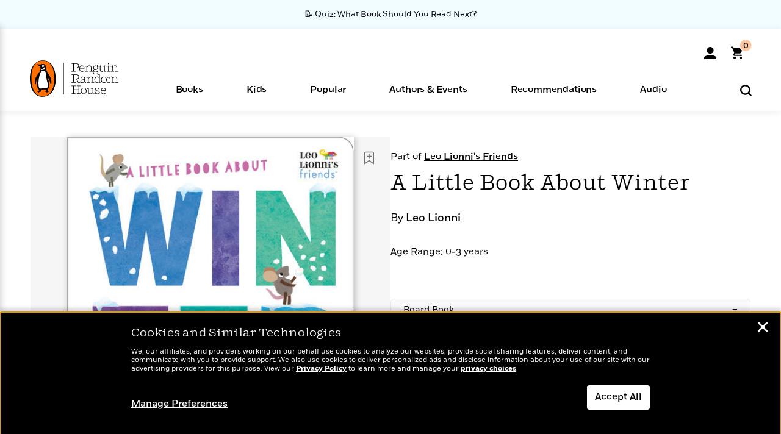

--- FILE ---
content_type: text/html; charset=UTF-8
request_url: https://www.penguinrandomhouse.com/ajax/nonce/?referer=https%3A%2F%2Fwww.penguinrandomhouse.com%2Fbooks%2F669334%2Fa-little-book-about-winter-by-leo-lionni-illustrated-by-leo-leonni-and-jan-gerardi%2F9780593374740%2F&w=d11a05d9-4e75-4686-843d-42768424554a
body_size: -126
content:
90ef22c9f13f731be25bc6ed4036d7a340b6365173ba532d2bc8fb2949e755d2

--- FILE ---
content_type: text/html; charset=UTF-8
request_url: https://www.penguinrandomhouse.com/wp-admin/admin-ajax.php
body_size: -53
content:
{"isbns":[{"9780593374740":[{"450jpg":"https:\/\/images3.penguinrandomhouse.com\/cover\/\/9780593374740"},{"100gif":"https:\/\/images3.penguinrandomhouse.com\/cover\/100gif\/9780593374740"},{"200gif":"https:\/\/images3.penguinrandomhouse.com\/cover\/200gif\/9780593374740"},{"d":"https:\/\/images3.penguinrandomhouse.com\/cover\/d\/9780593374740"},{"m":"https:\/\/images3.penguinrandomhouse.com\/cover\/m\/9780593374740"},{"700jpg":"https:\/\/images3.penguinrandomhouse.com\/cover\/700jpg\/9780593374740"},{"g":"https:\/\/images3.penguinrandomhouse.com\/cover\/g\/9780593374740"},{"1330tif":"https:\/\/images3.penguinrandomhouse.com\/cover\/1330tif\/9780593374740"},{"tif":"https:\/\/images3.penguinrandomhouse.com\/cover\/tif\/9780593374740"},{"pdf":"https:\/\/images3.penguinrandomhouse.com\/cover\/pdf\/9780593374740"}]}],"clocktime":"Total execution time in seconds: 1.7767751216888"}


--- FILE ---
content_type: text/html; charset=UTF-8
request_url: https://www.penguinrandomhouse.com/ajaxc/get-affiliate-link/669334?affiliatesiteid=301
body_size: 702
content:
{"message":"success","statusCode":0,"uniqueId":null,"workId":669334,"affiliateLinkResponses":[{"message":"success","statusCode":0,"affiliateData":[{"description":"Amazon","displayName":"Amazon","isbn":"9780593374740","linkUrl":"https:\/\/www.amazon.com\/gp\/product\/0593374746?tag=randohouseinc7986-20","onSaleDate":"2021-09-28T00:00:00.000+00:00","retailerId":7,"siteId":301,"trackingCode":"randohouseinc7986-20"},{"description":"B&N","displayName":"Barnes & Noble","isbn":"9780593374740","linkUrl":"https:\/\/barnesandnoble.sjv.io\/c\/128773\/1894547\/22009?subId1=PRHEFFDF5A7F1&u=https%3A%2F%2Fwww.barnesandnoble.com%2Fw%2F%3Fean%3D9780593374740","onSaleDate":"2021-09-28T00:00:00.000+00:00","retailerId":2,"siteId":301,"trackingCode":"PRHEFFDF5A7F1"},{"description":"Books A Million","displayName":"Books A Million","isbn":"9780593374740","linkUrl":"https:\/\/www.tkqlhce.com\/click-8373827-10747236?SID=PRHEFFDF5A7F1--9780593374740&url=https:\/\/www.booksamillion.com\/p\/9780593374740","onSaleDate":"2021-09-28T00:00:00.000+00:00","retailerId":5,"siteId":301,"trackingCode":"PRHEFFDF5A7F1"},{"description":"Bookshop.org","displayName":"Bookshop.org","isbn":"9780593374740","linkUrl":"https:\/\/bookshop.org\/a\/2186\/9780593374740?prhc=PRHEFFDF5A7F1","onSaleDate":"2021-09-28T00:00:00.000+00:00","retailerId":29,"siteId":301,"trackingCode":"PRHEFFDF5A7F1"},{"description":"Hudson Booksellers","displayName":"Hudson Booksellers","isbn":"9780593374740","linkUrl":"https:\/\/www.hudsonbooksellers.com\/book\/9780593374740?utm_source=prh&utm_medium=affiliate&utm_term=301&utm_content=PRHEFFDF5A7F1--9780593374740&utm_campaign=9780593374740","onSaleDate":"2021-09-28T00:00:00.000+00:00","retailerId":25,"siteId":301,"trackingCode":"PRHEFFDF5A7F1"},{"description":"Powell's","displayName":"Powell's","isbn":"9780593374740","linkUrl":"https:\/\/www.powells.com\/book\/-9780593374740?utm_source=randomhouse&utm_campaign=randomhouse&utm_content=PRHEFFDF5A7F1--9780593374740","onSaleDate":"2021-09-28T00:00:00.000+00:00","retailerId":9,"siteId":301,"trackingCode":"PRHEFFDF5A7F1"},{"description":"Target","displayName":"Target","isbn":"9780593374740","linkUrl":"https:\/\/goto.target.com\/c\/128773\/81938\/2092?subId1=PRHEFFDF5A7F1--9780593374740&u=https%3A%2F%2Fwww.target.com%2Fs%3FsearchTerm%3D9780593374740","onSaleDate":"2021-09-28T00:00:00.000+00:00","retailerId":23,"siteId":301,"trackingCode":"PRHEFFDF5A7F1"},{"description":"Walmart","displayName":"Walmart","isbn":"9780593374740","linkUrl":"https:\/\/goto.walmart.com\/c\/128773\/565706\/9383?subId1=PRHEFFDF5A7F1&veh=aff&sourceid=imp_000011112222333344&u=https%3A%2F%2Fwww.walmart.com%2Fsearch%3Fquery%3D9780593374740","onSaleDate":"2021-09-28T00:00:00.000+00:00","retailerId":4,"siteId":301,"trackingCode":"PRHEFFDF5A7F1"}],"authorName":"Leo Lionni","bookTitle":"A Little Book About Winter","categories":"Children's Board Books, Children's Books","format":"Board Book","isbn":"9780593374740","onSaleDate":"2021-09-28T00:00:00.000+00:00","uniqueId":"","currentDate":"2026-01-20T00:32:31.941+00:00"}]}

--- FILE ---
content_type: application/javascript
request_url: https://tags.tiqcdn.com/utag/random/rhcorp-prh/prod/utag.69.js?utv=ut4.51.202309121825
body_size: 1523
content:
//tealium universal tag - utag.69 ut4.0.202601121530, Copyright 2026 Tealium.com Inc. All Rights Reserved.
try{(function(id,loader){var u={};utag.o[loader].sender[id]=u;if(utag.ut===undefined){utag.ut={};}
if(utag.ut.loader===undefined){u.loader=function(o){var b,c,l,a=document;if(o.type==="iframe"){b=a.createElement("iframe");o.attrs=o.attrs||{"height":"1","width":"1","style":"display:none"};for(l in utag.loader.GV(o.attrs)){b.setAttribute(l,o.attrs[l]);}b.setAttribute("src",o.src);}else if(o.type=="img"){utag.DB("Attach img: "+o.src);b=new Image();b.src=o.src;return;}else{b=a.createElement("script");b.language="javascript";b.type="text/javascript";b.async=1;b.charset="utf-8";for(l in utag.loader.GV(o.attrs)){b[l]=o.attrs[l];}b.src=o.src;}if(o.id){b.id=o.id};if(typeof o.cb=="function"){if(b.addEventListener){b.addEventListener("load",function(){o.cb()},false);}else{b.onreadystatechange=function(){if(this.readyState=='complete'||this.readyState=='loaded'){this.onreadystatechange=null;o.cb()}};}}l=o.loc||"head";c=a.getElementsByTagName(l)[0];if(c){utag.DB("Attach to "+l+": "+o.src);if(l=="script"){c.parentNode.insertBefore(b,c);}else{c.appendChild(b)}}}}else{u.loader=utag.ut.loader;}
if(utag.ut.typeOf===undefined){u.typeOf=function(e){return({}).toString.call(e).match(/\s([a-zA-Z]+)/)[1].toLowerCase();};}else{u.typeOf=utag.ut.typeOf;}
u.ev={"view":1};u.initialized=false;u.scriptrequested=false;u.queue=[];u.map={"google_pixel_id":"google_conversion_id","product_author":"custom.product_author","product_category":"custom.product_category","product_division":"custom.product_division","product_format":"custom.product_format","product_genre":"custom.product_genre","product_imprint":"custom.product_imprint","product_isbn":"custom.product_isbn","product_list_price":"custom.product_list_price","product_quantity":"custom.product_quantity","product_sale_price":"custom.product_sale_price","product_subgenre":"custom.product_subgenre","product_title":"custom.product_title","event_type":"custom.event_type","page_type":"pagetype"};u.extend=[];u.send=function(a,b){if(u.ev[a]||u.ev.all!==undefined){var c,d,e,f,g;u.data={"google_conversion_id":"","pagetype":"other","value":"","send_ecom":"yes","google_remarketing_only":true,"base_url":"//www.googleadservices.com/pagead/conversion_async.js","params":{},"product_id":[],"product_category":[],"product_quantity":[],"product_unit_price":[]};c=[],g={};var prefix="";u.data.google_custom_params={};for(d in utag.loader.GV(u.map)){if(b[d]!==undefined&&b[d]!==""){e=u.map[d].split(",");for(f=0;f<e.length;f++){prefix=/^ecomm\.|^hotel\.|^edu\.|^flight\.|^hrental\.|^job\.|^local\.|^listing\.|^travel\.|^dynx\./.exec(e[f]);if(prefix!==null){prefix=prefix[0].slice(0,-1);u.data.params[prefix]=u.data.params[prefix]||{};u.data.params[prefix][e[f].substr(prefix.length+1)]=b[d];}else if(e[f].indexOf("custom.")==0){u.data.google_custom_params[e[f].substr(7)]=b[d];}else{u.data[e[f]]=b[d];}}}}
u.data.order_id=u.data.order_id||b._corder||"";u.data.order_subtotal=u.data.order_subtotal||b._csubtotal||"";if(u.data.product_id.length===0&&b._cprod!==undefined){u.data.product_id=b._cprod.slice(0);}
if(u.data.product_category.length===0&&b._ccat!==undefined){u.data.product_category=b._ccat.slice(0);}
if(u.data.product_quantity.length===0&&b._cquan!==undefined){u.data.product_quantity=b._cquan.slice(0);}
if(u.data.product_unit_price.length===0&&b._cprice!==undefined){u.data.product_unit_price=b._cprice.slice(0);}
u.data.google_conversion_id=parseInt(u.data.google_conversion_id);g.google_conversion_id=u.data.google_conversion_id;u.data.prod=u.data.prod||u.data.product_id;u.data.value=u.data.value||u.data.order_subtotal;for(d in u.data.params){u.data.google_custom_params[d+"_pagetype"]=u.data.pagetype;if(u.data.order_id||/purchase|conversion|cart|conversionintent/.test(u.data.pagetype)){u.data.google_custom_params[d+"_totalvalue"]=u.data.value;}
for(f in u.data.params[d]){u.data.google_custom_params[d+"_"+f]=u.data.params[d][f];}}
if(u.data.send_ecom==="yes"){if(u.data.order_id){u.data.pagetype="purchase";}
u.data.google_custom_params.ecomm_prodid=u.data.prod;u.data.google_custom_params.ecomm_pagetype=u.data.pagetype;u.data.google_custom_params.ecomm_totalvalue=u.data.value;u.data.google_custom_params.ecomm_category=u.data.google_custom_params.ecomm_category||u.data.product_category;u.data.google_custom_params.ecomm_pvalue=u.data.google_custom_params.ecomm_pvalue||u.data.product_unit_price;u.data.google_custom_params.ecomm_quantity=u.data.google_custom_params.ecomm_quantity||u.data.product_quantity;}
g.google_custom_params=u.data.google_custom_params;if(u.data.google_remarketing_only){g.google_remarketing_only=u.data.google_remarketing_only;}
u.loader_cb=function(g){u.initialized=true;window.google_trackConversion(g);};u.callBack=function(){var data={};while(data=u.queue.shift()){u.loader_cb(data.g);}};if(u.initialized){u.loader_cb(g);}else{u.queue.push({"g":g});if(!u.scriptrequested){u.scriptrequested=true;u.loader({"type":"script","src":u.data.base_url,"cb":u.callBack,"loc":"script","id":'utag_69'});}}
}};utag.o[loader].loader.LOAD(id);}("69","random.rhcorp-prh"));}catch(error){utag.DB(error);}


--- FILE ---
content_type: application/x-javascript;charset=utf-8
request_url: https://scode.randomhouse.com/id?d_visid_ver=3.3.0&d_fieldgroup=A&mcorgid=683138055267EABE0A490D4C%40AdobeOrg&mid=59458281306405021047056879372290254480&ts=1768869148802
body_size: -41
content:
{"mid":"59458281306405021047056879372290254480"}